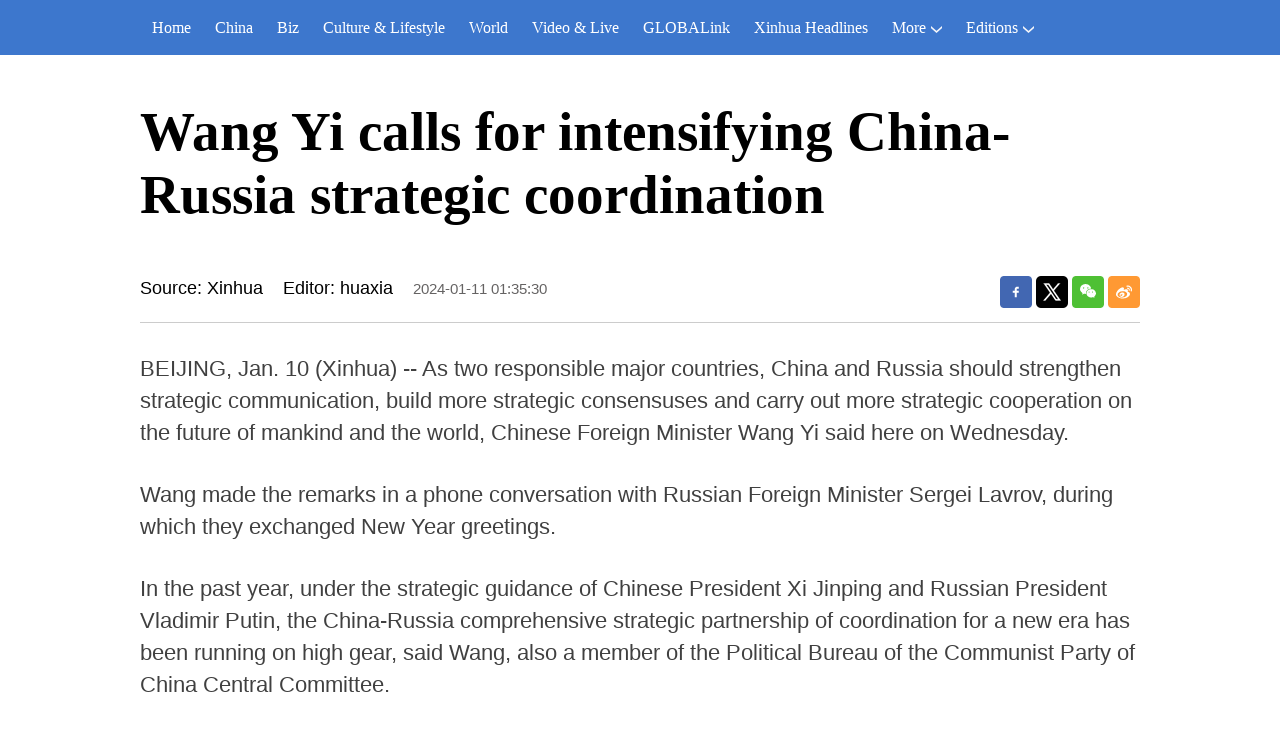

--- FILE ---
content_type: text/html; charset=utf-8
request_url: https://english.news.cn/20240111/d8d1cdfd3de94bfb8fcbeb52e22665a3/c.html
body_size: 3596
content:
<!DOCTYPE html><html lang="en"><head><meta name="source" content="新华网"> <meta name="publishdate" content="2024-01-11"> <meta name="contentid" content="20240111d8d1cdfd3de94bfb8fcbeb52e22665a3"> <meta name="subject" content=""> <meta name="catalogs" content="01002007075"> <meta name="author" content=""> <meta name="publishedtype" content="1"> <meta name="filetype" content="0"> <meta name="pagetype" content="1"> <meta name="templateId" content="9587a01d4f5042768563d1283001587b"> <meta charset="utf-8"> <meta name="source" content="新华社"> <meta http-equiv="X-UA-Compatible" content="IE=edge"> <meta content="width=device-width, initial-scale=1.0, minimum-scale=1.0, maximum-scale=1.0,user-scalable=no" name="viewport"> <meta name="renderer" content="webkit"> <meta content="telephone=no" name="format-detection"> <meta content="email=no" name="format-detection"> <meta name="msapplication-tap-highlight" content="no"> <div data="datasource:20240111d8d1cdfd3de94bfb8fcbeb52e22665a3" datatype="content"><meta name="keywords" content="China,Russia,Ties"></div> <div><meta name="description" content="Wang Yi calls for intensifying China-Russia strategic coordination-"></div> <div><meta property="og:url"></div> <div><meta property="og:title" content="Wang Yi calls for intensifying China-Russia strategic coordination"></div> <div><meta property="og:description" content=""></div> <title>
            Wang Yi calls for intensifying China-Russia strategic coordination-Xinhua
        </title> <meta content="article" property="og:type"> <link rel="stylesheet" href="https://imgs.news.cn/global/public/css/reset_nofont.css"> <link rel="stylesheet" href="https://imgs.news.cn/global/lib/swiper/swiper3.4.2/swiper.min.css"> <link rel="stylesheet" href="https://english.news.cn/detail/css/cb_english2021new.css"> <link rel="stylesheet" href="https://english.news.cn/detail/css/cb_english2021_sanwu.css"> <link rel="stylesheet" href="https://imgs.news.cn/detail/css/cb_videoPlayer.css"> <script src="https://imgs.news.cn/global/lib/jq/jquery1.12.4/jquery1.12.4.min.js"></script> <script src="https://res.wx.qq.com/open/js/jweixin-1.6.0.js"></script> <script src="https://lib.news.cn/common/shareHttps.js"></script></head> <body><script src="https://english.news.cn/detail/js/cb_en_topNav_v1.js"></script> <div class="conBox"><div class="conTop" data="datasource:20240111d8d1cdfd3de94bfb8fcbeb52e22665a3" datatype="content"><h1>Wang Yi calls for intensifying China-Russia strategic coordination</h1> <div class="infoBox clearfix"><div class="info"><p class="source">Source: Xinhua</p> <p class="editor">Editor: huaxia</p> <p class="time">2024-01-11 01:35:30</p></div> <div id="partShare" class="share bshare-custom icon-medium"><a title="分享到Facebook" href="" target="_blank" class="bshare-facebook"></a> <a title="分享到Twitter" href="" target="_blank" class="bshare-twitter"></a> <a title="分享到微信" href="" class="bshare-weixin"><div class="fxd-wx-ewm"><img src="zxcode_20240111d8d1cdfd3de94bfb8fcbeb52e22665a3.jpg"></div></a> <a title="分享到新浪微博" target="_blank" href="" class="bshare-sinaminiblog"></a></div></div></div> <div class="conLeft"><div id="detail" class="content" data="datasource:20240111d8d1cdfd3de94bfb8fcbeb52e22665a3" datatype="content"><iframe marginheight="0" frameborder="0" allowtransparency="" marginwidth="0" scrolling="no" allowscriptaccess="always" data_src="" class="domPC live-iframe" style="display:none;"></iframe> <video tabindex="0" controls="controls" playsinline="true" preload="auto" x5-playsinline="true" webkit-playsinline="true" data_src="" class="domMobile live-video" style="display:none;"></video> <div id="detailContent"><p>   BEIJING, Jan. 10 (Xinhua) -- As two responsible major countries, China and Russia should strengthen strategic communication, build more strategic consensuses and carry out more strategic cooperation on the future of mankind and the world, Chinese Foreign Minister Wang Yi said here on Wednesday.</p><p>   Wang made the remarks in a phone conversation with Russian Foreign Minister Sergei Lavrov, during which they exchanged New Year greetings.</p><p>   In the past year, under the strategic guidance of Chinese President Xi Jinping and Russian President Vladimir Putin, the China-Russia comprehensive strategic partnership of coordination for a new era has been running on high gear, said Wang, also a member of the Political Bureau of the Communist Party of China Central Committee.</p><p>   Through high-quality strategic coordination, the two sides have not only well managed the affairs of their respective countries, but also played mainstay roles in the international arena and maintained global strategic stability, Wang said.</p><p>   Noting that this year marks the 75th anniversary of the establishment of diplomatic relations between China and Russia and the commencement of the China-Russia Years of Culture, Wang said the two sides should, in accordance with the consensus reached by the two heads of state, hold celebration activities, intensify high-level exchanges, promote the in-depth development of bilateral practical cooperation, advance people-to-people exchanges in various fields, and further consolidate the public support and social foundation for bilateral relations.</p><p>   China firmly believes that Russia will be able to successfully complete its important domestic political agenda, and maintain national stability and development, Wang said.</p><p>   At the recent Central Conference on Work Relating to Foreign Affairs, President Xi comprehensively reviewed China's major-country diplomacy with Chinese characteristics in the new era, made strategic plans for the next steps, particularly elucidating the profound connotations of the scientific system of building a community with a shared future for mankind, and advocated an equal and orderly multipolar world, as well as an inclusive economic globalization that benefits all, which conforms to the trend of development and progress of the times and resonates with the common aspirations of most countries, Wang said.</p><p>   Noting that Russia-China relations have yielded fruitful results in 2023, Lavrov said that in the new year, Russia stands ready to work with China to maintain high-level exchanges, strengthen bilateral cooperation in such areas as economy, trade, and investment, deepen people-to-people exchanges in the fields of sports and culture, hold successful China-Russia Year of Culture, advance communication and coordination in international affairs, and join hands to push for new achievements in bilateral relations.</p><p>   Russia firmly adheres to the one-China principle, he added.</p><p>   The two sides also exchanged views on BRICS cooperation and the Palestinian-Israeli conflict.</p><p>   Lavrov said Russia is willing to work with China to promote BRICS cooperation to achieve greater results, and strengthen communication and coordination on the Palestinian-Israeli conflict to safeguard peace and stability in the Middle East.</p><p>   Wang said China fully supports Russia, which assumes BRICS chairmanship this year, in hosting a successful BRICS summit, and stands ready to make joint efforts with Russia to enhance the international influence of BRICS and lift BRICS cooperation to a new level.</p><p>   Both China and Russia should continue to beef up communication and coordination, and urge for an immediate ceasefire and cessation of hostilities in the Palestinian-Israeli conflict, ensure smooth delivery of humanitarian relief, and make joint efforts for restarting the two-state solution.</p><p>   They also discussed other international and regional issues of common concern.  <span style="color:#337fe5">■</span></p></div> <div class="talk"><ul><li><a href="https://www.facebook.com/XinhuaNewsAgency/" target="_blank"><img src="https://english.news.cn/2021newxl/images/20210928_rightShareFb_v1.png" alt=""></a></li> <li><a href="https://twitter.com/XHNews" target="_blank"><img src="https://english.news.cn/2021newxl/images/20210928_rightShareTw_v1.png" alt=""></a></li> <li><a href="https://www.youtube.com/user/ChinaViewTV" target="_blank"><img src="https://english.news.cn/2021newxl/images/20210928_rightShareYb_v1.png" alt=""></a></li></ul></div></div></div></div> <script src="https://english.news.cn/detail/js/cb_en_footNav.js"></script> <div id="backTopBtn" class="backtotop"></div> <script src="https://english.news.cn/detail/js/footer.js"></script> <div data="datasource:20240111d8d1cdfd3de94bfb8fcbeb52e22665a3" datatype="content"><div id="wxpic" style="display:none;"><img src=""></div> <div id="wxtitle" style="display:none;">
                Wang Yi calls for intensifying China-Russia strategic coordination
            </div></div> <script>
        //微信分享图功能
        var wxfxPic = $.trim($("#wxpic").find("img").attr("src"));
        var wxfxTit = $.trim($("#wxtitle").html());
        wxfxTit = wxfxTit.replace("&amp;","&");
        var detaiWxPic = $("#wxsharepic").attr("src");
        if (wxfxPic == "") {
            wxfxPic = 'https://lib.news.cn/common/sharelogo.jpg';
        } else {
            wxfxPic = window.location.href.replace("c.html", wxfxPic)
        }
        // console.log("wxfxPic",wxfxPic);

        wxConfig({
            title: wxfxTit,
            desc: '',
            link: window.location.href,
            imgUrl: wxfxPic
        });
    </script> <script src="https://imgs.news.cn/global/detail/xhCommonFun.js"></script> <script src="https://english.news.cn/detail/js/cb_en_detail.js"></script> <script src="https://imgs.news.cn/2021detail/js/cb-video.js"></script> <script src="https://imgs.news.cn/detail/js/pager.js"></script><script src="//imgs.news.cn/webdig/xinhua_webdig.js" language="javascript" type="text/javascript" async></script></body></html>

--- FILE ---
content_type: text/plain;charset=UTF-8
request_url: https://api.home.news.cn/wx/jsapi.do?callback=jQuery112408024641196979136_1769324303929&mpId=390&url=https%3A%2F%2Fenglish.news.cn%2F20240111%2Fd8d1cdfd3de94bfb8fcbeb52e22665a3%2Fc.html&_=1769324303930
body_size: 328
content:
jQuery112408024641196979136_1769324303929({"code":200,"description":"操作成功","content":{"signature":"aa70fd46a0994da3fa624f3a965f6ef32ab5fe81","appId":"wxbb5196cf19a1a1af","nonceStr":"05b24c6f778c4ccc8444b0c6f2896400","url":"https://englishnewscn/20240111/d8d1cdfd3de94bfb8fcbeb52e22665a3/chtml","timestamp":1769324307}});